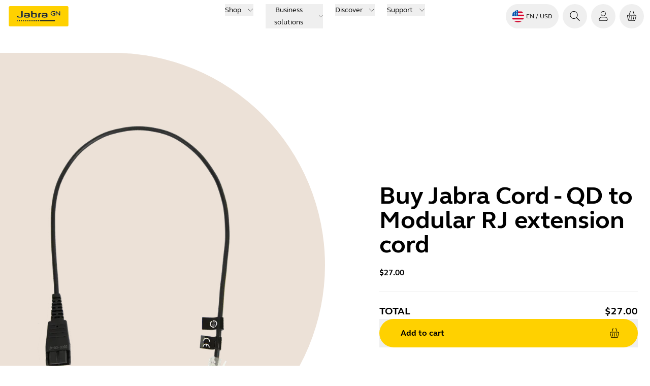

--- FILE ---
content_type: application/javascript; charset=UTF-8
request_url: https://www.jabra.com/_next/static/chunks/animations-622aefad18dd5337.js
body_size: 6896
content:
"use strict";(self.webpackChunk_N_E=self.webpackChunk_N_E||[]).push([[974],{61115:(t,e,n)=>{function r(t){return"number"==typeof t}function i(t){return"string"==typeof t}function o(t){return"boolean"==typeof t}function u(t){return"[object Object]"===Object.prototype.toString.call(t)}function c(t){return Math.abs(t)}function a(t){return Math.sign(t)}function l(t){return p(t).map(Number)}function s(t){return t[f(t)]}function f(t){return Math.max(0,t.length-1)}n.d(e,{A:()=>b});function d(t,e=0){return Array.from(Array(t),(t,n)=>e+n)}function p(t){return Object.keys(t)}function m(t,e){return void 0!==e.MouseEvent&&t instanceof e.MouseEvent}function g(){let t=[],e={add:function(n,r,i,o={passive:!0}){let u;return"addEventListener"in n?(n.addEventListener(r,i,o),u=()=>n.removeEventListener(r,i,o)):(n.addListener(i),u=()=>n.removeListener(i)),t.push(u),e},clear:function(){t=t.filter(t=>t())}};return e}function h(t=0,e=0){let n=c(t-e);function r(n){return n<t||n>e}return{length:n,max:e,min:t,constrain:function(n){return r(n)?n<t?t:e:n},reachedAny:r,reachedMax:function(t){return t>e},reachedMin:function(e){return e<t},removeOffset:function(t){return n?t-n*Math.ceil((t-e)/n):t}}}function y(t){let e=t;function n(t){return r(t)?t:t.get()}return{get:function(){return e},set:function(t){e=n(t)},add:function(t){e+=n(t)},subtract:function(t){e-=n(t)}}}function v(t,e){let n="x"===t.scroll?function(t){return`translate3d(${t}px,0px,0px)`}:function(t){return`translate3d(0px,${t}px,0px)`},r=e.style,i=null,o=!1;return{clear:function(){!o&&(r.transform="",e.getAttribute("style")||e.removeAttribute("style"))},to:function(e){if(o)return;let u=Math.round(100*t.direction(e))/100;u!==i&&(r.transform=n(u),i=u)},toggleActive:function(t){o=!t}}}let x={align:"center",axis:"x",container:null,slides:null,containScroll:"trimSnaps",direction:"ltr",slidesToScroll:1,inViewThreshold:0,breakpoints:{},dragFree:!1,dragThreshold:10,loop:!1,skipSnaps:!1,duration:25,startIndex:0,active:!0,watchDrag:!0,watchResize:!0,watchSlides:!0,watchFocus:!0};function b(t,e,n){let w,E,S,D,L,A=t.ownerDocument,I=A.defaultView,F=function(t){function e(t,e){return function t(e,n){return[e,n].reduce((e,n)=>(p(n).forEach(r=>{let i=e[r],o=n[r],c=u(i)&&u(o);e[r]=c?t(i,o):o}),e),{})}(t,e||{})}return{mergeOptions:e,optionsAtMedia:function(n){let r=n.breakpoints||{},i=p(r).filter(e=>t.matchMedia(e).matches).map(t=>r[t]).reduce((t,n)=>e(t,n),{});return e(n,i)},optionsMediaQueries:function(e){return e.map(t=>p(t.breakpoints||{})).reduce((t,e)=>t.concat(e),[]).map(t.matchMedia)}}}(I),M=(L=[],{init:function(t,e){return(L=e.filter(({options:t})=>!1!==F.optionsAtMedia(t).active)).forEach(e=>e.init(t,F)),e.reduce((t,e)=>Object.assign(t,{[e.name]:e}),{})},destroy:function(){L=L.filter(t=>t.destroy())}}),k=g(),O=function(){let t,e={},n={init:function(e){t=e},emit:function(r){return(e[r]||[]).forEach(e=>e(t,r)),n},off:function(t,r){return e[t]=(e[t]||[]).filter(t=>t!==r),n},on:function(t,r){return e[t]=(e[t]||[]).concat([r]),n},clear:function(){e={}}};return n}(),{mergeOptions:P,optionsAtMedia:T,optionsMediaQueries:N}=F,{on:H,off:V,emit:z}=O,j=!1,C=P(x,b.globalOptions),R=P(C),B=[];function q(e,n){if(j)return;R=T(C=P(C,e)),B=n||B;let{container:u,slides:x}=R;S=(i(u)?t.querySelector(u):u)||t.children[0];let b=i(x)?S.querySelectorAll(x):x;D=[].slice.call(b||S.children),w=function e(n){let u=function(t,e,n,u,x,b,w){let E,S,{align:D,axis:L,direction:A,startIndex:I,loop:F,duration:M,dragFree:k,dragThreshold:O,inViewThreshold:P,slidesToScroll:T,skipSnaps:N,containScroll:H,watchResize:V,watchSlides:z,watchDrag:j,watchFocus:C}=b,R={measure:function(t){let{offsetTop:e,offsetLeft:n,offsetWidth:r,offsetHeight:i}=t;return{top:e,right:n+r,bottom:e+i,left:n,width:r,height:i}}},B=R.measure(e),q=n.map(R.measure),U=function(t,e){let n="rtl"===e,r="y"===t,i=!r&&n?-1:1;return{scroll:r?"y":"x",cross:r?"x":"y",startEdge:r?"top":n?"right":"left",endEdge:r?"bottom":n?"left":"right",measureSize:function(t){let{height:e,width:n}=t;return r?e:n},direction:function(t){return t*i}}}(L,A),$=U.measureSize(B),_={measure:function(t){return t/100*$}},X=function(t,e){let n={start:function(){return 0},center:function(t){return(e-t)/2},end:function(t){return e-t}};return{measure:function(r,o){return i(t)?n[t](r):t(e,r,o)}}}(D,$),Q=!F&&!!H,{slideSizes:Y,slideSizesWithGaps:G,startGap:J,endGap:K}=function(t,e,n,r,i,o){let{measureSize:u,startEdge:a,endEdge:l}=t,d=n[0]&&i,p=function(){if(!d)return 0;let t=n[0];return c(e[a]-t[a])}(),m=d?parseFloat(o.getComputedStyle(s(r)).getPropertyValue(`margin-${l}`)):0,g=n.map(u),h=n.map((t,e,n)=>{let r=e===f(n);return e?r?g[e]+m:n[e+1][a]-t[a]:g[e]+p}).map(c);return{slideSizes:g,slideSizesWithGaps:h,startGap:p,endGap:m}}(U,B,q,n,F||!!H,x),W=function(t,e,n,i,o,u,a,d,p){let{startEdge:m,endEdge:g,direction:h}=t,y=r(n);return{groupSlides:function(t){return y?l(t).filter(t=>t%n==0).map(e=>t.slice(e,e+n)):t.length?l(t).reduce((n,r,l)=>{let p=s(n)||0,y=r===f(t),v=o[m]-u[p][m],x=o[m]-u[r][g],b=i||0!==p?0:h(a),w=c(x-(!i&&y?h(d):0)-(v+b));return l&&w>e+2&&n.push(r),y&&n.push(t.length),n},[]).map((e,n,r)=>{let i=Math.max(r[n-1]||0);return t.slice(i,e)}):[]}}}(U,$,T,F,B,q,J,K,0),{snaps:Z,snapsAligned:tt}=function(t,e,n,r,i){let{startEdge:o,endEdge:u}=t,{groupSlides:a}=i,l=a(r).map(t=>s(t)[u]-t[0][o]).map(c).map(e.measure),f=r.map(t=>n[o]-t[o]).map(t=>-c(t)),d=a(f).map(t=>t[0]).map((t,e)=>t+l[e]);return{snaps:f,snapsAligned:d}}(U,X,B,q,W),te=-s(Z)+s(G),{snapsContained:tn,scrollContainLimit:tr}=function(t,e,n,r,i){let o=h(-e+t,0),u=n.map((t,e)=>{let{min:r,max:i}=o,u=o.constrain(t),a=e===f(n);return e?a||function(t,e){return 1>=c(t-e)}(r,u)?r:function(t,e){return 1>=c(t-e)}(i,u)?i:u:i}).map(t=>parseFloat(t.toFixed(3))),a=function(){let t=u[0],e=s(u);return h(u.lastIndexOf(t),u.indexOf(e)+1)}();return{snapsContained:function(){if(e<=t+2)return[o.max];if("keepSnaps"===r)return u;let{min:n,max:i}=a;return u.slice(n,i)}(),scrollContainLimit:a}}($,te,tt,H,0),ti=Q?tn:tt,{limit:to}=function(t,e,n){let r=e[0];return{limit:h(n?r-t:s(e),r)}}(te,ti,F),tu=function t(e,n,r){let{constrain:i}=h(0,e),o=e+1,u=a(n);function a(t){return r?c((o+t)%o):i(t)}function l(){return t(e,u,r)}let s={get:function(){return u},set:function(t){return u=a(t),s},add:function(t){return l().set(u+t)},clone:l};return s}(f(ti),I,F),tc=tu.clone(),ta=l(n),tl=function(t,e,n,r){let i=g(),o=1e3/60,u=null,c=0,a=0;function l(t){if(!a)return;u||(u=t,n(),n());let i=t-u;for(u=t,c+=i;c>=o;)n(),c-=o;r(c/o),a&&(a=e.requestAnimationFrame(l))}function s(){e.cancelAnimationFrame(a),u=null,c=0,a=0}return{init:function(){i.add(t,"visibilitychange",()=>{t.hidden&&(u=null,c=0)})},destroy:function(){s(),i.clear()},start:function(){a||(a=e.requestAnimationFrame(l))},stop:s,update:n,render:r}}(u,x,()=>(({dragHandler:t,scrollBody:e,scrollBounds:n,options:{loop:r}})=>{r||n.constrain(t.pointerDown()),e.seek()})(tS),t=>(({scrollBody:t,translate:e,location:n,offsetLocation:r,previousLocation:i,scrollLooper:o,slideLooper:u,dragHandler:c,animation:a,eventHandler:l,scrollBounds:s,options:{loop:f}},d)=>{let p=t.settled(),m=!s.shouldConstrain(),g=f?p:p&&m,h=g&&!c.pointerDown();h&&a.stop();let y=n.get()*d+i.get()*(1-d);r.set(y),f&&(o.loop(t.direction()),u.loop()),e.to(r.get()),h&&l.emit("settle"),g||l.emit("scroll")})(tS,t)),ts=ti[tu.get()],tf=y(ts),td=y(ts),tp=y(ts),tm=y(ts),tg=function(t,e,n,r,i,o){let u=0,l=0,s=i,f=.68,d=t.get(),p=0;function m(t){return s=t,h}function g(t){return f=t,h}let h={direction:function(){return l},duration:function(){return s},velocity:function(){return u},seek:function(){let e=r.get()-t.get(),i=0;return s?(n.set(t),u+=e/s,u*=f,d+=u,t.add(u),i=d-p):(u=0,n.set(r),t.set(r),i=e),l=a(i),p=d,h},settled:function(){return .001>c(r.get()-e.get())},useBaseFriction:function(){return g(.68)},useBaseDuration:function(){return m(i)},useFriction:g,useDuration:m};return h}(tf,tp,td,tm,M,.68),th=function(t,e,n,r,i){let{reachedAny:o,removeOffset:u,constrain:l}=r;function f(t){return t.concat().sort((t,e)=>c(t)-c(e))[0]}function d(e,r){let i=[e,e+n,e-n];if(!t)return e;if(!r)return f(i);let o=i.filter(t=>a(t)===r);return o.length?f(o):s(i)-n}return{byDistance:function(n,r){let a=i.get()+n,{index:s,distance:f}=function(n){let r=t?u(n):l(n),{index:i}=e.map((t,e)=>({diff:d(t-r,0),index:e})).sort((t,e)=>c(t.diff)-c(e.diff))[0];return{index:i,distance:r}}(a),p=!t&&o(a);if(!r||p)return{index:s,distance:n};let m=n+d(e[s]-f,0);return{index:s,distance:m}},byIndex:function(t,n){let r=d(e[t]-i.get(),n);return{index:t,distance:r}},shortcut:d}}(F,ti,te,to,tm),ty=function(t,e,n,r,i,o,u){function c(i){let c=i.distance,a=i.index!==e.get();o.add(c),c&&(r.duration()?t.start():(t.update(),t.render(1),t.update())),a&&(n.set(e.get()),e.set(i.index),u.emit("select"))}return{distance:function(t,e){c(i.byDistance(t,e))},index:function(t,n){let r=e.clone().set(t);c(i.byIndex(r.get(),n))}}}(tl,tu,tc,tg,th,tm,w),tv=function(t){let{max:e,length:n}=t;return{get:function(t){return n?-((t-e)/n):0}}}(to),tx=g(),tb=function(t,e,n,r){let i,o={},u=null,c=null,a=!1;return{init:function(){i=new IntersectionObserver(t=>{a||(t.forEach(t=>{o[e.indexOf(t.target)]=t}),u=null,c=null,n.emit("slidesInView"))},{root:t.parentElement,threshold:r}),e.forEach(t=>i.observe(t))},destroy:function(){i&&i.disconnect(),a=!0},get:function(t=!0){if(t&&u)return u;if(!t&&c)return c;let e=p(o).reduce((e,n)=>{let r=parseInt(n),{isIntersecting:i}=o[r];return(t&&i||!t&&!i)&&e.push(r),e},[]);return t&&(u=e),t||(c=e),e}}}(e,n,w,P),{slideRegistry:tw}=function(t,e,n,r,i,o){let{groupSlides:u}=i,{min:c,max:a}=r;return{slideRegistry:function(){let r=u(o);return 1===n.length?[o]:t&&"keepSnaps"!==e?r.slice(c,a).map((t,e,n)=>{let r=e===f(n);return e?r?d(f(o)-s(n)[0]+1,s(n)[0]):t:d(s(n[0])+1)}):r}()}}(Q,H,ti,tr,W,ta),tE=function(t,e,n,i,u,c,a,l){let s={passive:!0,capture:!0},f=0;function d(t){"Tab"===t.code&&(f=new Date().getTime())}return{init:function(p){l&&(c.add(document,"keydown",d,!1),e.forEach((e,d)=>{c.add(e,"focus",e=>{(o(l)||l(p,e))&&function(e){if(new Date().getTime()-f>10)return;a.emit("slideFocusStart"),t.scrollLeft=0;let o=n.findIndex(t=>t.includes(e));r(o)&&(u.useDuration(0),i.index(o,0),a.emit("slideFocus"))}(d)},s)}))}}}(t,n,tw,ty,tg,tx,w,C),tS={ownerDocument:u,ownerWindow:x,eventHandler:w,containerRect:B,slideRects:q,animation:tl,axis:U,dragHandler:function(t,e,n,r,i,u,l,s,f,d,p,y,v,x,b,w,E,S,D){let{cross:L,direction:A}=t,I=["INPUT","SELECT","TEXTAREA"],F={passive:!1},M=g(),k=g(),O=h(50,225).constrain(x.measure(20)),P={mouse:300,touch:400},T={mouse:500,touch:600},N=b?43:25,H=!1,V=0,z=0,j=!1,C=!1,R=!1,B=!1;function q(t){if(!m(t,r)&&t.touches.length>=2)return U(t);let e=u.readPoint(t),n=u.readPoint(t,L),o=c(e-V),a=c(n-z);if(!C&&!B&&(!t.cancelable||!(C=o>a)))return U(t);let l=u.pointerMove(t);o>w&&(R=!0),d.useFriction(.3).useDuration(.75),s.start(),i.add(A(l)),t.preventDefault()}function U(t){let e=p.byDistance(0,!1).index!==y.get(),n=u.pointerUp(t)*(b?T:P)[B?"mouse":"touch"],r=function(t,e){let n=y.add(-1*a(t)),r=p.byDistance(t,!b).distance;return b||c(t)<O?r:E&&e?.5*r:p.byIndex(n.get(),0).distance}(A(n),e),i=function(t,e){var n,r;if(0===t||0===e||c(t)<=c(e))return 0;let i=(n=c(t),r=c(e),c(n-r));return c(i/t)}(n,r);C=!1,j=!1,k.clear(),d.useDuration(N-10*i).useFriction(.68+i/50),f.distance(r,!b),B=!1,v.emit("pointerUp")}function $(t){R&&(t.stopPropagation(),t.preventDefault(),R=!1)}return{init:function(t){D&&M.add(e,"dragstart",t=>t.preventDefault(),F).add(e,"touchmove",()=>void 0,F).add(e,"touchend",()=>void 0).add(e,"touchstart",a).add(e,"mousedown",a).add(e,"touchcancel",U).add(e,"contextmenu",U).add(e,"click",$,!0);function a(a){(o(D)||D(t,a))&&function(t){let o=m(t,r);if((B=o,R=b&&o&&!t.buttons&&H,H=c(i.get()-l.get())>=2,!o||0===t.button)&&!function(t){let e=t.nodeName||"";return I.includes(e)}(t.target)){j=!0,u.pointerDown(t),d.useFriction(0).useDuration(0),i.set(l);let r=B?n:e;k.add(r,"touchmove",q,F).add(r,"touchend",U).add(r,"mousemove",q,F).add(r,"mouseup",U),V=u.readPoint(t),z=u.readPoint(t,L),v.emit("pointerDown")}}(a)}},destroy:function(){M.clear(),k.clear()},pointerDown:function(){return j}}}(U,t,u,x,tm,function(t,e){let n,r;function i(t){return t.timeStamp}function o(n,r){let i=r||t.scroll,o=`client${"x"===i?"X":"Y"}`;return(m(n,e)?n:n.touches[0])[o]}return{pointerDown:function(t){return n=t,r=t,o(t)},pointerMove:function(t){let e=o(t)-o(r),u=i(t)-i(n)>170;return r=t,u&&(n=t),e},pointerUp:function(t){if(!n||!r)return 0;let e=o(r)-o(n),u=i(t)-i(n),a=i(t)-i(r)>170,l=e/u;return u&&!a&&c(l)>.1?l:0},readPoint:o}}(U,x),tf,tl,ty,tg,th,tu,w,_,k,O,N,0,j),eventStore:tx,percentOfView:_,index:tu,indexPrevious:tc,limit:to,location:tf,offsetLocation:tp,previousLocation:td,options:b,resizeHandler:function(t,e,n,r,i,u,a){let l,s,f=[t].concat(r),d=[],p=!1;function m(t){return i.measureSize(a.measure(t))}return{init:function(i){u&&(s=m(t),d=r.map(m),l=new ResizeObserver(n=>{(o(u)||u(i,n))&&function(n){for(let o of n){if(p)return;let n=o.target===t,u=r.indexOf(o.target),a=n?s:d[u];if(c(m(n?t:r[u])-a)>=.5){i.reInit(),e.emit("resize");break}}}(n)}),n.requestAnimationFrame(()=>{f.forEach(t=>l.observe(t))}))},destroy:function(){p=!0,l&&l.disconnect()}}}(e,w,x,n,U,V,R),scrollBody:tg,scrollBounds:function(t,e,n,r,i){let o=i.measure(10),u=i.measure(50),a=h(.1,.99),l=!1;function s(){return!l&&!!t.reachedAny(n.get())&&!!t.reachedAny(e.get())}return{shouldConstrain:s,constrain:function(i){if(!s())return;let l=t.reachedMin(e.get())?"min":"max",f=c(t[l]-e.get()),d=n.get()-e.get(),p=a.constrain(f/u);n.subtract(d*p),!i&&c(d)<o&&(n.set(t.constrain(n.get())),r.useDuration(25).useBaseFriction())},toggleActive:function(t){l=!t}}}(to,tp,tm,tg,_),scrollLooper:function(t,e,n,r){let{reachedMin:i,reachedMax:o}=h(e.min+.1,e.max+.1);return{loop:function(e){if(!(1===e?o(n.get()):-1===e&&i(n.get())))return;let u=-1*e*t;r.forEach(t=>t.add(u))}}}(te,to,tp,[tf,tp,td,tm]),scrollProgress:tv,scrollSnapList:ti.map(tv.get),scrollSnaps:ti,scrollTarget:th,scrollTo:ty,slideLooper:function(t,e,n,r,i,o,u,c,a){let s=l(i),f=l(i).reverse(),d=g(m(f,u[0]),n,!1).concat(g(m(s,e-u[0]-1),-n,!0));function p(t,e){return t.reduce((t,e)=>t-i[e],e)}function m(t,e){return t.reduce((t,n)=>p(t,e)>0?t.concat([n]):t,[])}function g(i,u,l){let s=o.map((t,n)=>({start:t-r[n]+.5+u,end:t+e-.5+u}));return i.map(e=>{let r=l?0:-n,i=l?n:0,o=s[e][l?"end":"start"];return{index:e,loopPoint:o,slideLocation:y(-1),translate:v(t,a[e]),target:()=>c.get()>o?r:i}})}return{canLoop:function(){return d.every(({index:t})=>.1>=p(s.filter(e=>e!==t),e))},clear:function(){d.forEach(t=>t.translate.clear())},loop:function(){d.forEach(t=>{let{target:e,translate:n,slideLocation:r}=t,i=e();i!==r.get()&&(n.to(i),r.set(i))})},loopPoints:d}}(U,$,te,Y,G,Z,ti,tp,n),slideFocus:tE,slidesHandler:(S=!1,{init:function(t){z&&(E=new MutationObserver(e=>{!S&&(o(z)||z(t,e))&&function(e){for(let n of e)if("childList"===n.type){t.reInit(),w.emit("slidesChanged");break}}(e)})).observe(e,{childList:!0})},destroy:function(){E&&E.disconnect(),S=!0}}),slidesInView:tb,slideIndexes:ta,slideRegistry:tw,slidesToScroll:W,target:tm,translate:v(U,e)};return tS}(t,S,D,A,I,n,O);return n.loop&&!u.slideLooper.canLoop()?e(Object.assign({},n,{loop:!1})):u}(R),N([C,...B.map(({options:t})=>t)]).forEach(t=>k.add(t,"change",U)),R.active&&(w.translate.to(w.location.get()),w.animation.init(),w.slidesInView.init(),w.slideFocus.init(Q),w.eventHandler.init(Q),w.resizeHandler.init(Q),w.slidesHandler.init(Q),w.options.loop&&w.slideLooper.loop(),S.offsetParent&&D.length&&w.dragHandler.init(Q),E=M.init(Q,B))}function U(t,e){let n=X();$(),q(P({startIndex:n},t),e),O.emit("reInit")}function $(){w.dragHandler.destroy(),w.eventStore.clear(),w.translate.clear(),w.slideLooper.clear(),w.resizeHandler.destroy(),w.slidesHandler.destroy(),w.slidesInView.destroy(),w.animation.destroy(),M.destroy(),k.clear()}function _(t,e,n){R.active&&!j&&(w.scrollBody.useBaseFriction().useDuration(!0===e?0:R.duration),w.scrollTo.index(t,n||0))}function X(){return w.index.get()}let Q={canScrollNext:function(){return w.index.add(1).get()!==X()},canScrollPrev:function(){return w.index.add(-1).get()!==X()},containerNode:function(){return S},internalEngine:function(){return w},destroy:function(){j||(j=!0,k.clear(),$(),O.emit("destroy"),O.clear())},off:V,on:H,emit:z,plugins:function(){return E},previousScrollSnap:function(){return w.indexPrevious.get()},reInit:U,rootNode:function(){return t},scrollNext:function(t){_(w.index.add(1).get(),t,-1)},scrollPrev:function(t){_(w.index.add(-1).get(),t,1)},scrollProgress:function(){return w.scrollProgress.get(w.offsetLocation.get())},scrollSnapList:function(){return w.scrollSnapList},scrollTo:_,selectedScrollSnap:X,slideNodes:function(){return D},slidesInView:function(){return w.slidesInView.get()},slidesNotInView:function(){return w.slidesInView.get(!1)}};return q(e,n),setTimeout(()=>O.emit("init"),0),Q}b.globalOptions=void 0},85048:(t,e,n)=>{n.d(e,{L:()=>s});var r=n(26349),i=n(98558);let o="undefined"!=typeof document?r.useLayoutEffect:r.useEffect,u=t=>t&&!Array.isArray(t)&&"object"==typeof t,c=[],a={},l=i.Ay,s=(t,e=c)=>{let n=a;u(t)?(n=t,t=null,e="dependencies"in n?n.dependencies:c):u(e)&&(e="dependencies"in(n=e)?n.dependencies:c),t&&"function"!=typeof t&&console.warn("First parameter must be a function or config object");let{scope:i,revertOnUpdate:s}=n,f=(0,r.useRef)(!1),d=(0,r.useRef)(l.context(()=>{},i)),p=(0,r.useRef)(t=>d.current.add(null,t)),m=e&&e.length&&!s;return m&&o(()=>(f.current=!0,()=>d.current.revert()),c),o(()=>{if(t&&d.current.add(t,i),!m||!f.current)return()=>d.current.revert()},e),{context:d.current,contextSafe:p.current}};s.register=t=>{l=t},s.headless=!0}}]);
//# sourceMappingURL=animations-622aefad18dd5337.js.map